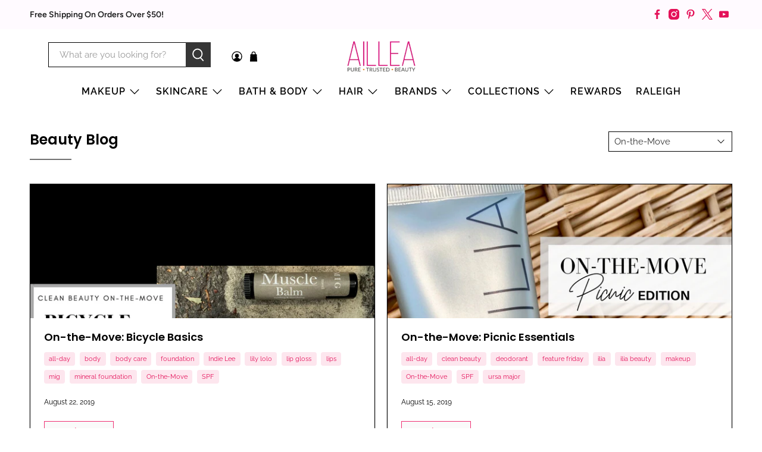

--- FILE ---
content_type: application/javascript
request_url: https://static.narrativ.com/tags/aillea.js
body_size: 10892
content:
(()=>{var t={9669:(t,e,r)=>{t.exports=r(1609)},5448:(t,e,r)=>{"use strict";var n=r(4867),s=r(6026),i=r(4372),o=r(5327),a=r(4097),c=r(4109),u=r(7985),d=r(5061);t.exports=function(t){return new Promise((function(e,r){var h=t.data,l=t.headers;n.isFormData(h)&&delete l["Content-Type"];var p=new XMLHttpRequest;if(t.auth){var f=t.auth.username||"",g=t.auth.password?unescape(encodeURIComponent(t.auth.password)):"";l.Authorization="Basic "+btoa(f+":"+g)}var m=a(t.baseURL,t.url);if(p.open(t.method.toUpperCase(),o(m,t.params,t.paramsSerializer),!0),p.timeout=t.timeout,p.onreadystatechange=function(){if(p&&4===p.readyState&&(0!==p.status||p.responseURL&&0===p.responseURL.indexOf("file:"))){var n="getAllResponseHeaders"in p?c(p.getAllResponseHeaders()):null,i={data:t.responseType&&"text"!==t.responseType?p.response:p.responseText,status:p.status,statusText:p.statusText,headers:n,config:t,request:p};s(e,r,i),p=null}},p.onabort=function(){p&&(r(d("Request aborted",t,"ECONNABORTED",p)),p=null)},p.onerror=function(){r(d("Network Error",t,null,p)),p=null},p.ontimeout=function(){var e="timeout of "+t.timeout+"ms exceeded";t.timeoutErrorMessage&&(e=t.timeoutErrorMessage),r(d(e,t,"ECONNABORTED",p)),p=null},n.isStandardBrowserEnv()){var w=(t.withCredentials||u(m))&&t.xsrfCookieName?i.read(t.xsrfCookieName):void 0;w&&(l[t.xsrfHeaderName]=w)}if("setRequestHeader"in p&&n.forEach(l,(function(t,e){void 0===h&&"content-type"===e.toLowerCase()?delete l[e]:p.setRequestHeader(e,t)})),n.isUndefined(t.withCredentials)||(p.withCredentials=!!t.withCredentials),t.responseType)try{p.responseType=t.responseType}catch(e){if("json"!==t.responseType)throw e}"function"==typeof t.onDownloadProgress&&p.addEventListener("progress",t.onDownloadProgress),"function"==typeof t.onUploadProgress&&p.upload&&p.upload.addEventListener("progress",t.onUploadProgress),t.cancelToken&&t.cancelToken.promise.then((function(t){p&&(p.abort(),r(t),p=null)})),h||(h=null),p.send(h)}))}},1609:(t,e,r)=>{"use strict";var n=r(4867),s=r(1849),i=r(321),o=r(7185);function a(t){var e=new i(t),r=s(i.prototype.request,e);return n.extend(r,i.prototype,e),n.extend(r,e),r}var c=a(r(5655));c.Axios=i,c.create=function(t){return a(o(c.defaults,t))},c.Cancel=r(5263),c.CancelToken=r(4972),c.isCancel=r(6502),c.all=function(t){return Promise.all(t)},c.spread=r(8713),c.isAxiosError=r(6268),t.exports=c,t.exports.default=c},5263:t=>{"use strict";function e(t){this.message=t}e.prototype.toString=function(){return"Cancel"+(this.message?": "+this.message:"")},e.prototype.__CANCEL__=!0,t.exports=e},4972:(t,e,r)=>{"use strict";var n=r(5263);function s(t){if("function"!=typeof t)throw new TypeError("executor must be a function.");var e;this.promise=new Promise((function(t){e=t}));var r=this;t((function(t){r.reason||(r.reason=new n(t),e(r.reason))}))}s.prototype.throwIfRequested=function(){if(this.reason)throw this.reason},s.source=function(){var t;return{token:new s((function(e){t=e})),cancel:t}},t.exports=s},6502:t=>{"use strict";t.exports=function(t){return!(!t||!t.__CANCEL__)}},321:(t,e,r)=>{"use strict";var n=r(4867),s=r(5327),i=r(782),o=r(3572),a=r(7185);function c(t){this.defaults=t,this.interceptors={request:new i,response:new i}}c.prototype.request=function(t){"string"==typeof t?(t=arguments[1]||{}).url=arguments[0]:t=t||{},(t=a(this.defaults,t)).method?t.method=t.method.toLowerCase():this.defaults.method?t.method=this.defaults.method.toLowerCase():t.method="get";var e=[o,void 0],r=Promise.resolve(t);for(this.interceptors.request.forEach((function(t){e.unshift(t.fulfilled,t.rejected)})),this.interceptors.response.forEach((function(t){e.push(t.fulfilled,t.rejected)}));e.length;)r=r.then(e.shift(),e.shift());return r},c.prototype.getUri=function(t){return t=a(this.defaults,t),s(t.url,t.params,t.paramsSerializer).replace(/^\?/,"")},n.forEach(["delete","get","head","options"],(function(t){c.prototype[t]=function(e,r){return this.request(a(r||{},{method:t,url:e,data:(r||{}).data}))}})),n.forEach(["post","put","patch"],(function(t){c.prototype[t]=function(e,r,n){return this.request(a(n||{},{method:t,url:e,data:r}))}})),t.exports=c},782:(t,e,r)=>{"use strict";var n=r(4867);function s(){this.handlers=[]}s.prototype.use=function(t,e){return this.handlers.push({fulfilled:t,rejected:e}),this.handlers.length-1},s.prototype.eject=function(t){this.handlers[t]&&(this.handlers[t]=null)},s.prototype.forEach=function(t){n.forEach(this.handlers,(function(e){null!==e&&t(e)}))},t.exports=s},4097:(t,e,r)=>{"use strict";var n=r(1793),s=r(7303);t.exports=function(t,e){return t&&!n(e)?s(t,e):e}},5061:(t,e,r)=>{"use strict";var n=r(481);t.exports=function(t,e,r,s,i){var o=new Error(t);return n(o,e,r,s,i)}},3572:(t,e,r)=>{"use strict";var n=r(4867),s=r(8527),i=r(6502),o=r(5655);function a(t){t.cancelToken&&t.cancelToken.throwIfRequested()}t.exports=function(t){return a(t),t.headers=t.headers||{},t.data=s(t.data,t.headers,t.transformRequest),t.headers=n.merge(t.headers.common||{},t.headers[t.method]||{},t.headers),n.forEach(["delete","get","head","post","put","patch","common"],(function(e){delete t.headers[e]})),(t.adapter||o.adapter)(t).then((function(e){return a(t),e.data=s(e.data,e.headers,t.transformResponse),e}),(function(e){return i(e)||(a(t),e&&e.response&&(e.response.data=s(e.response.data,e.response.headers,t.transformResponse))),Promise.reject(e)}))}},481:t=>{"use strict";t.exports=function(t,e,r,n,s){return t.config=e,r&&(t.code=r),t.request=n,t.response=s,t.isAxiosError=!0,t.toJSON=function(){return{message:this.message,name:this.name,description:this.description,number:this.number,fileName:this.fileName,lineNumber:this.lineNumber,columnNumber:this.columnNumber,stack:this.stack,config:this.config,code:this.code}},t}},7185:(t,e,r)=>{"use strict";var n=r(4867);t.exports=function(t,e){e=e||{};var r={},s=["url","method","data"],i=["headers","auth","proxy","params"],o=["baseURL","transformRequest","transformResponse","paramsSerializer","timeout","timeoutMessage","withCredentials","adapter","responseType","xsrfCookieName","xsrfHeaderName","onUploadProgress","onDownloadProgress","decompress","maxContentLength","maxBodyLength","maxRedirects","transport","httpAgent","httpsAgent","cancelToken","socketPath","responseEncoding"],a=["validateStatus"];function c(t,e){return n.isPlainObject(t)&&n.isPlainObject(e)?n.merge(t,e):n.isPlainObject(e)?n.merge({},e):n.isArray(e)?e.slice():e}function u(s){n.isUndefined(e[s])?n.isUndefined(t[s])||(r[s]=c(void 0,t[s])):r[s]=c(t[s],e[s])}n.forEach(s,(function(t){n.isUndefined(e[t])||(r[t]=c(void 0,e[t]))})),n.forEach(i,u),n.forEach(o,(function(s){n.isUndefined(e[s])?n.isUndefined(t[s])||(r[s]=c(void 0,t[s])):r[s]=c(void 0,e[s])})),n.forEach(a,(function(n){n in e?r[n]=c(t[n],e[n]):n in t&&(r[n]=c(void 0,t[n]))}));var d=s.concat(i).concat(o).concat(a),h=Object.keys(t).concat(Object.keys(e)).filter((function(t){return-1===d.indexOf(t)}));return n.forEach(h,u),r}},6026:(t,e,r)=>{"use strict";var n=r(5061);t.exports=function(t,e,r){var s=r.config.validateStatus;r.status&&s&&!s(r.status)?e(n("Request failed with status code "+r.status,r.config,null,r.request,r)):t(r)}},8527:(t,e,r)=>{"use strict";var n=r(4867);t.exports=function(t,e,r){return n.forEach(r,(function(r){t=r(t,e)})),t}},5655:(t,e,r)=>{"use strict";var n=r(4867),s=r(6016),i={"Content-Type":"application/x-www-form-urlencoded"};function o(t,e){!n.isUndefined(t)&&n.isUndefined(t["Content-Type"])&&(t["Content-Type"]=e)}var a,c={adapter:(("undefined"!=typeof XMLHttpRequest||"undefined"!=typeof process&&"[object process]"===Object.prototype.toString.call(process))&&(a=r(5448)),a),transformRequest:[function(t,e){return s(e,"Accept"),s(e,"Content-Type"),n.isFormData(t)||n.isArrayBuffer(t)||n.isBuffer(t)||n.isStream(t)||n.isFile(t)||n.isBlob(t)?t:n.isArrayBufferView(t)?t.buffer:n.isURLSearchParams(t)?(o(e,"application/x-www-form-urlencoded;charset=utf-8"),t.toString()):n.isObject(t)?(o(e,"application/json;charset=utf-8"),JSON.stringify(t)):t}],transformResponse:[function(t){if("string"==typeof t)try{t=JSON.parse(t)}catch(t){}return t}],timeout:0,xsrfCookieName:"XSRF-TOKEN",xsrfHeaderName:"X-XSRF-TOKEN",maxContentLength:-1,maxBodyLength:-1,validateStatus:function(t){return t>=200&&t<300},headers:{common:{Accept:"application/json, text/plain, */*"}}};n.forEach(["delete","get","head"],(function(t){c.headers[t]={}})),n.forEach(["post","put","patch"],(function(t){c.headers[t]=n.merge(i)})),t.exports=c},1849:t=>{"use strict";t.exports=function(t,e){return function(){for(var r=new Array(arguments.length),n=0;n<r.length;n++)r[n]=arguments[n];return t.apply(e,r)}}},5327:(t,e,r)=>{"use strict";var n=r(4867);function s(t){return encodeURIComponent(t).replace(/%3A/gi,":").replace(/%24/g,"$").replace(/%2C/gi,",").replace(/%20/g,"+").replace(/%5B/gi,"[").replace(/%5D/gi,"]")}t.exports=function(t,e,r){if(!e)return t;var i;if(r)i=r(e);else if(n.isURLSearchParams(e))i=e.toString();else{var o=[];n.forEach(e,(function(t,e){null!=t&&(n.isArray(t)?e+="[]":t=[t],n.forEach(t,(function(t){n.isDate(t)?t=t.toISOString():n.isObject(t)&&(t=JSON.stringify(t)),o.push(s(e)+"="+s(t))})))})),i=o.join("&")}if(i){var a=t.indexOf("#");-1!==a&&(t=t.slice(0,a)),t+=(-1===t.indexOf("?")?"?":"&")+i}return t}},7303:t=>{"use strict";t.exports=function(t,e){return e?t.replace(/\/+$/,"")+"/"+e.replace(/^\/+/,""):t}},4372:(t,e,r)=>{"use strict";var n=r(4867);t.exports=n.isStandardBrowserEnv()?{write:function(t,e,r,s,i,o){var a=[];a.push(t+"="+encodeURIComponent(e)),n.isNumber(r)&&a.push("expires="+new Date(r).toGMTString()),n.isString(s)&&a.push("path="+s),n.isString(i)&&a.push("domain="+i),!0===o&&a.push("secure"),document.cookie=a.join("; ")},read:function(t){var e=document.cookie.match(new RegExp("(^|;\\s*)("+t+")=([^;]*)"));return e?decodeURIComponent(e[3]):null},remove:function(t){this.write(t,"",Date.now()-864e5)}}:{write:function(){},read:function(){return null},remove:function(){}}},1793:t=>{"use strict";t.exports=function(t){return/^([a-z][a-z\d\+\-\.]*:)?\/\//i.test(t)}},6268:t=>{"use strict";t.exports=function(t){return"object"==typeof t&&!0===t.isAxiosError}},7985:(t,e,r)=>{"use strict";var n=r(4867);t.exports=n.isStandardBrowserEnv()?function(){var t,e=/(msie|trident)/i.test(navigator.userAgent),r=document.createElement("a");function s(t){var n=t;return e&&(r.setAttribute("href",n),n=r.href),r.setAttribute("href",n),{href:r.href,protocol:r.protocol?r.protocol.replace(/:$/,""):"",host:r.host,search:r.search?r.search.replace(/^\?/,""):"",hash:r.hash?r.hash.replace(/^#/,""):"",hostname:r.hostname,port:r.port,pathname:"/"===r.pathname.charAt(0)?r.pathname:"/"+r.pathname}}return t=s(window.location.href),function(e){var r=n.isString(e)?s(e):e;return r.protocol===t.protocol&&r.host===t.host}}():function(){return!0}},6016:(t,e,r)=>{"use strict";var n=r(4867);t.exports=function(t,e){n.forEach(t,(function(r,n){n!==e&&n.toUpperCase()===e.toUpperCase()&&(t[e]=r,delete t[n])}))}},4109:(t,e,r)=>{"use strict";var n=r(4867),s=["age","authorization","content-length","content-type","etag","expires","from","host","if-modified-since","if-unmodified-since","last-modified","location","max-forwards","proxy-authorization","referer","retry-after","user-agent"];t.exports=function(t){var e,r,i,o={};return t?(n.forEach(t.split("\n"),(function(t){if(i=t.indexOf(":"),e=n.trim(t.substr(0,i)).toLowerCase(),r=n.trim(t.substr(i+1)),e){if(o[e]&&s.indexOf(e)>=0)return;o[e]="set-cookie"===e?(o[e]?o[e]:[]).concat([r]):o[e]?o[e]+", "+r:r}})),o):o}},8713:t=>{"use strict";t.exports=function(t){return function(e){return t.apply(null,e)}}},4867:(t,e,r)=>{"use strict";var n=r(1849),s=Object.prototype.toString;function i(t){return"[object Array]"===s.call(t)}function o(t){return void 0===t}function a(t){return null!==t&&"object"==typeof t}function c(t){if("[object Object]"!==s.call(t))return!1;var e=Object.getPrototypeOf(t);return null===e||e===Object.prototype}function u(t){return"[object Function]"===s.call(t)}function d(t,e){if(null!=t)if("object"!=typeof t&&(t=[t]),i(t))for(var r=0,n=t.length;r<n;r++)e.call(null,t[r],r,t);else for(var s in t)Object.prototype.hasOwnProperty.call(t,s)&&e.call(null,t[s],s,t)}t.exports={isArray:i,isArrayBuffer:function(t){return"[object ArrayBuffer]"===s.call(t)},isBuffer:function(t){return null!==t&&!o(t)&&null!==t.constructor&&!o(t.constructor)&&"function"==typeof t.constructor.isBuffer&&t.constructor.isBuffer(t)},isFormData:function(t){return"undefined"!=typeof FormData&&t instanceof FormData},isArrayBufferView:function(t){return"undefined"!=typeof ArrayBuffer&&ArrayBuffer.isView?ArrayBuffer.isView(t):t&&t.buffer&&t.buffer instanceof ArrayBuffer},isString:function(t){return"string"==typeof t},isNumber:function(t){return"number"==typeof t},isObject:a,isPlainObject:c,isUndefined:o,isDate:function(t){return"[object Date]"===s.call(t)},isFile:function(t){return"[object File]"===s.call(t)},isBlob:function(t){return"[object Blob]"===s.call(t)},isFunction:u,isStream:function(t){return a(t)&&u(t.pipe)},isURLSearchParams:function(t){return"undefined"!=typeof URLSearchParams&&t instanceof URLSearchParams},isStandardBrowserEnv:function(){return("undefined"==typeof navigator||"ReactNative"!==navigator.product&&"NativeScript"!==navigator.product&&"NS"!==navigator.product)&&"undefined"!=typeof window&&"undefined"!=typeof document},forEach:d,merge:function t(){var e={};function r(r,n){c(e[n])&&c(r)?e[n]=t(e[n],r):c(r)?e[n]=t({},r):i(r)?e[n]=r.slice():e[n]=r}for(var n=0,s=arguments.length;n<s;n++)d(arguments[n],r);return e},extend:function(t,e,r){return d(e,(function(e,s){t[s]=r&&"function"==typeof e?n(e,r):e})),t},trim:function(t){return t.replace(/^\s*/,"").replace(/\s*$/,"")},stripBOM:function(t){return 65279===t.charCodeAt(0)&&(t=t.slice(1)),t}}},4322:(t,e,r)=>{"use strict";var n=r(9669),s=r.n(n);const i=r(292);var o;!function(t){t[t.UNAUTHORIZED=401]="UNAUTHORIZED",t[t.FORBIDDEN=403]="FORBIDDEN",t[t.TOOMANYREQUESTS=429]="TOOMANYREQUESTS",t[t.INTERNALSERVERERROR=500]="INTERNALSERVERERROR"}(o||(o={}));let a={Accept:"application/json","Content-Type":"application/json; charset=utf-8","Access-Control-Allow-Credentials":!0,"X-Requested-With":"XMLHttpRequest"};const c=new class{constructor(){this.instance=null}get http(){if(null!=this.instance)return this.instance;if(document.currentScript){const t=document.currentScript.getAttribute("src");if(t){const e=t.split("/");let r=e[e.length-1].split(".js")[0];return r in i&&(r=`${r}2.0`),this.initHttp(r)}}return this.initHttp()}initHttp(t){t&&(a["X-Howl-Pixel-Version"]=t);const e=s().create({baseURL:"",headers:a,withCredentials:!1});return e.interceptors.response.use((t=>t),(t=>{const{response:e}=t;return this.handleError(e)})),this.instance=e,e}request(t){return this.http.request(t)}get(t,e){return this.http.get(t,e)}post(t,e,r){return this.http.post(t,e,r)}handleError(t){if(t){const{status:e}=t;switch(e){case o.INTERNALSERVERERROR:case o.FORBIDDEN:case o.UNAUTHORIZED:case o.TOOMANYREQUESTS:}return Promise.reject(t)}}};class u{constructor(t){this.urlPath=`${t.eventHost}/${t.path}`}static getInstance(t=null){return this.instance||(this.instance=new u(t)),this.instance}requestBrandInfo(t){return c.get(`${this.urlPath}/merchants/${t}/merch_info/`)}}const d=JSON.parse('{"env":"RELEASE","host":"https://api.narrativ.com","eventHost":"https://events.release.narrativ.com","path":"api/v0","pageConfig":{"organization":"merchant","cidLength":64},"nextConfig":{"url":"https://app.howl.link"},"awsConfig":{"s3":{"apiVersion":"2006-03-01","bucket":"static-bam-x-com","key":"tags","brandsKey":"tags2.0/tags","accessKeyId":"insecureAccessKey","secretAccessKey":"insecureSecretKey","endPoint":"","port":9000,"useSSL":false,"s3ForcePathStyle":true,"signatureVersion":"v4","region":"us-east-1"},"cloudFront":{"apiVersion":"2016-09-07","distributionId":"E1M9QKLIO7WSCD"}}}');var h,l=new Uint8Array(16);function p(){if(!h&&!(h="undefined"!=typeof crypto&&crypto.getRandomValues&&crypto.getRandomValues.bind(crypto)||"undefined"!=typeof msCrypto&&"function"==typeof msCrypto.getRandomValues&&msCrypto.getRandomValues.bind(msCrypto)))throw new Error("crypto.getRandomValues() not supported. See https://github.com/uuidjs/uuid#getrandomvalues-not-supported");return h(l)}const f=/^(?:[0-9a-f]{8}-[0-9a-f]{4}-[1-5][0-9a-f]{3}-[89ab][0-9a-f]{3}-[0-9a-f]{12}|00000000-0000-0000-0000-000000000000)$/i,g=function(t){return"string"==typeof t&&f.test(t)};for(var m=[],w=0;w<256;++w)m.push((w+256).toString(16).substr(1));const v=function(t,e,r){var n=(t=t||{}).random||(t.rng||p)();if(n[6]=15&n[6]|64,n[8]=63&n[8]|128,e){r=r||0;for(var s=0;s<16;++s)e[r+s]=n[s];return e}return function(t){var e=arguments.length>1&&void 0!==arguments[1]?arguments[1]:0,r=(m[t[e+0]]+m[t[e+1]]+m[t[e+2]]+m[t[e+3]]+"-"+m[t[e+4]]+m[t[e+5]]+"-"+m[t[e+6]]+m[t[e+7]]+"-"+m[t[e+8]]+m[t[e+9]]+"-"+m[t[e+10]]+m[t[e+11]]+m[t[e+12]]+m[t[e+13]]+m[t[e+14]]+m[t[e+15]]).toLowerCase();if(!g(r))throw TypeError("Stringified UUID is invalid");return r}(n)};class y{static addEventListnerTo(t,e,r,n={}){const s={useCapture:!0,...n};t.addEventListener&&t.addEventListener(e,r,s)}}class C{constructor(t){this.config=t,this.urlPath=`${this.config.eventHost}/${this.config.path}`,this.pageSessionUuid=v(),this.sessionID=null,this.isNewSession=!1}static getInstance(t=null){return this.instance||(this.instance=new C(t)),this.instance}requestTrackingPixel(){return this.requestSession().then((()=>{let t=new window.Image;const e=this.sessionID?`?uid_bam=${this.sessionID}&cache_buster=${Date.now()}`:"";t.setAttribute("src",`${this.urlPath}/session.gif${e}`),(t=>{new Promise((e=>{t.onload=e}))})(t)})).catch((()=>{}))}requestSession(){return new Promise((t=>{y.addEventListnerTo(window,"message",(e=>{if(e.data)try{const r=JSON.parse(e.data);r.uid_bam&&(this.sessionID=r.uid_bam,this.isNewSession=r.uid_is_new,t())}catch(t){}}));const e=document.createElement("iframe");e.style.display="none",e.setAttribute("src",`${this.urlPath}/session.html`),e.setAttribute("sandbox","allow-same-origin allow-scripts"),document.body.appendChild(e)}))}createNewPageUuid(){this.pageSessionUuid=v()}getCookie(t){const e=t.length+1;return document.cookie.split(";").map((t=>t.trim())).filter((r=>r.substring(0,e)===`${t}=`)).map((t=>decodeURIComponent(t.substring(e))))[0]||null}}class E{constructor(t=(()=>window.localStorage)){this.storage=t()}get(t){return this.storage.getItem(t)}set(t,e){this.storage.setItem(t,e)}remove(t){this.storage.removeItem(t)}}var T;!function(t){t.NRTV_CID="nrtv_cids",t.CHECKOUT="nrtv_trigger_checkout"}(T||(T={}));class I extends E{constructor(){super()}static getInstance(){return this.instance||(this.instance=new I),this.instance}getNrtvCid(){return this.get(T.NRTV_CID)}setNrtvCid(t){let e=this.getNrtvCid()?.split(",");e?new Set(e).has(t)||(e.push(t),e.length>1e4&&e.splice(0,1),this.set(T.NRTV_CID,e.join(","))):this.set(T.NRTV_CID,t)}setAllNrtvCids(t){t?this.set(T.NRTV_CID,t.join(",")):this.remove(T.NRTV_CID)}getCheckoutsFired(){return this.get(T.CHECKOUT)}setCheckoutsFired(t){let e=this.getCheckoutsFired()?.split(",");e?new Set(e).has(t)||(e.push(t),this.set(T.CHECKOUT,e.join(","))):this.set(T.CHECKOUT,t)}}class N{constructor(){}static getInstance(){return this.instance||(this.instance=new N),this.instance}formatUrl(t,e){return t?((t=t.trim()).length>e&&(t=t.substring(0,e)),t):null}}class A{constructor(t){this.cidLength=t.pageConfig.cidLength}static getInstance(t){return this.instance||(this.instance=new A(t)),this.instance}validateCid(t){return t&&/^[a-zA-Z0-9]*$/.test(t.substring(0,this.cidLength))?t.substring(0,this.cidLength):null}validateAllCids(t){let e=!1;if(t){let r=[],n=new Set;for(let s=0;s<t.length;s++){let i=this.validateCid(t[s]);(!i||i&&i!==t[s]||n.has(i))&&(e=!0),i&&!n.has(i)&&(r.push(i),n.add(i))}if(r.length>=1)return[r,e]}return[null,e]}}class b{constructor(t){this.urlFormatter=N.getInstance(),this.localStorage=I.getInstance(),this.urlPath=`${t.eventHost}/${t.path}/merchants`,this.session=C.getInstance(t),this.cidValidator=A.getInstance(t),this.appConfig=t}static getInstance(t){return this.instance||(this.instance=new b(t)),this.instance}async pageImpressionEvent(t,e,r,n){const s=!(!r&&!n)||window.narrativ.isLanding;if(!r&&!n){const t=I.getInstance().getNrtvCid()?.split(",");if(t&&t.length>0){const[e,n]=this.cidValidator.validateAllCids(t);e&&e.length>0&&(r=e[e.length-1]),n&&this.localStorage.setAllNrtvCids(e)}}let i={events:[{}],user:{page_session_uuid:this.session.pageSessionUuid,source_url:this.urlFormatter.formatUrl(t,2048),previous_url:this.urlFormatter.formatUrl(document.referrer,2048),is_landing:s}};r?i.user.cids=r:n&&(i.user.cids=n,i.user.cid_from_referrer=!0);const o=await c.post(`${this.urlPath}/${e}/impressions/page_impression/?uid_bam=${this.session.sessionID}`,i);if(s)try{const t={...i,merchantId:e,uidBam:this.session.sessionID};await this.sendToInggest(t)}catch(t){console.error("Send to inggest error",t)}return o}async sendToInggest(t){const e={...t,branch:"RELEASE"===this.appConfig.env?"main":"preview"};return new Promise((async(t,r)=>{try{t(await fetch("https://inngest.narrativ.com/e/EuFpJfsVj9jxGnCGnleQkAPcjU50saNrln1A_9pzJUEcFY9TnM5DTHNwRRW0zKm39xxFy3SJZjfnyjyN39yYHg",{method:"POST",body:JSON.stringify(e)}).then((t=>t.json())))}catch(t){console.error("send to inggest error",t),r(t)}}))}}class R{constructor(t){this.urlFormatter=N.getInstance(),this.urlPath=`${t.eventHost}/${t.path}/merchants`,this.session=C.getInstance(t),this.appConfig=t}static getInstance(t){return this.instance||(this.instance=new R(t)),this.instance}async checkoutEvent(t,e){const r={events:[e.getPurchasePayload()],user:{page_session_uuid:this.session.pageSessionUuid,source_url:this.urlFormatter.formatUrl(window.location.href,2048),previous_url:this.urlFormatter.formatUrl(document.referrer,2048)}},n=`${this.urlPath}/${t}/interactions/checkout/?uid_bam=${this.session.sessionID}`,s={...r,merchantId:t};if([1013,1221,1096,1245,1184,1354,1388].includes(t)||"RELEASE"!==this.appConfig.env){const t=await Promise.allSettled([this.sendToNext(s)]);return t.forEach((async(t,e)=>{if("rejected"===t.status){const r=t.reason;await this.logErrorToInngest(r,s,n,`Request failed: ${e}`),console.error(r)}})),"fulfilled"===t[0].status?t[0].value:t[0].reason}try{try{await this.sendToNext(s)}catch(t){await this.logErrorToInngest(t,s,n,"Next Failed: Legacy Test")}}catch(t){await this.logErrorToInngest(t,r,n,"Legacy Failed: Legacy Test")}}async logErrorToInngest(t,e,r,n){console.error("logErrorToInngest",t);const s=`brand-pixel-error-${v()}`;return new Promise((async(i,o)=>{try{i(await fetch("https://inngest.narrativ.com/e/JXAgE5eAG0m7Go9cTzB3rCKLRuQt2N9WGsXKt9D0InSJgusWww7hE4QttevpQXu4hgO0BqLo6zhKFF8RiKVhOQ",{method:"POST",body:JSON.stringify({id:s,data:e,error:t.message,path:r,message:n})}).then((t=>t.json())))}catch(t){console.error("inngest.narrativ.com error",t),o(t)}}))}async nextDirectToEdge(t){return new Promise((async(e,r)=>{try{e(await fetch(`${this.appConfig.nextConfig.url}/api/pixel/checkouts`,{method:"POST",body:JSON.stringify(t)}).then((t=>t.json())))}catch(t){throw console.error("direct to edge error",t),new Error(t)}}))}async nextToInngest(t){return new Promise((async(e,r)=>{try{const e=await this.getIpOrFingerprint();e?.ip&&(t.ip=e.ip),e?.fp&&(t.fp=e.fp)}catch(t){console.error("hfp error",t)}try{e(await fetch("https://inngest.narrativ.com/e/VXBIGV8uOIcGHU9xZqCTUohlEzH1T3X4ICPGMWc_defVj2fZAf-iLLcZDyU54X6mmvf04MzWkpGGWDagWpp4Sg",{method:"POST",body:JSON.stringify({id:t.id,data:t})}).then((t=>t.json())))}catch(t){throw console.error("inngest.narrativ.com error",t),new Error(t)}}))}async getIpOrFingerprint(){return Promise.any([new Promise((async(t,e)=>{await fetch(`${this.appConfig.nextConfig.url}/api/fp`).then((t=>t.json())).then((r=>{r?.fp?t({ip:"",fp:r?.fp}):e("api/fp not found")})).catch((t=>e(t)))}))])}async sendToNext(t){const e=`partners-link-clicked-legacy-${v()}`,r={...t,branch:"RELEASE"===this.appConfig.env?"main":"preview",uidBam:this.session.sessionID};try{await Promise.allSettled([this.nextDirectToEdge({...r,inngestDistinctId:e}),this.nextToInngest({...r,id:e})])}catch(t){throw console.error("sendToNext error",t),new Error(t)}}}class S{constructor(){}static getInstance(){return this.instance||(this.instance=new S),this.instance}formatField(t,e){return t?(t.length>e&&(t=t.substring(0,e)),t):null}}class _{constructor(){}static getInstance(){return this.instance||(this.instance=new _),this.instance}formatCids(t,e){if(t){let r=t.split(",");return r.splice(r.length-e).join(",")}return null}}class D{constructor(t,e,r){this.localStorage=I.getInstance(),this.fieldFormatter=S.getInstance(),this.cidFormatter=_.getInstance(),this.defaultCurrency="USD",this.purchase=window.narrativ.eventData,this.brandId=e,this.cidValidator=A.getInstance(t),this.date=r}getPurchasePayload(){return{order:{id:this.fieldFormatter.formatField(this.getOrderId(),50),value:this.getOrderValue(),currency:this.fieldFormatter.formatField(this.getCurrency(),3),cids:this.cidFormatter.formatCids(this.getAllCids(),63),is_new_customer:this.getIsNewCustomer()},products:this.getAllPurchasedProducts()}}getAllCids(){const t=this.localStorage.getNrtvCid()?.split(",");if(t&&t.length>0){const[e]=this.cidValidator.validateAllCids(t);if(e&&e.length>0)return e.join(",")}return null}getAllPurchasedProducts(){let t=this.purchase.products_purchased;return t=Array.isArray(t)?t:[],t?t.map((t=>this.getProductData(t))):[]}getProductData(t){return{id:this.fieldFormatter.formatField(t.product_id.toString(),100),name:this.fieldFormatter.formatField(t.product_name,255),brand:this.fieldFormatter.formatField(t.product_brand,100),image_url:this.fieldFormatter.formatField(t.product_image,2048),size:this.fieldFormatter.formatField(t.product_size,20),color:this.fieldFormatter.formatField(t.product_color,20),quantity:this.parseQuantity(t.product_quantity),price:this.parsePrice(t.product_price),currency:this.fieldFormatter.formatField(this.getCurrency(),3)}}getOrderId(){return this.purchase.order_id.toString()}getOrderValue(){return this.parsePrice(this.purchase.order_value)}parsePrice(t){let e=`${t}`.replace(/\$|,/g,"");isNaN(parseInt(e))&&(e="0.00");const r=parseFloat(e);return this.discountPrice(r)}parseQuantity(t){return parseInt(t,10)||1}getCurrency(){let t=this.purchase.currency;return t&&(t=t.toUpperCase().replace(/[()#_]/g,""),"US"===t&&(t="USD")),t||this.defaultCurrency}getIsNewCustomer(){const t=this.purchase.is_new_customer;return"boolean"==typeof t?t:null}dateInRange(t,e){const r=this.date||new Date,n=new Date(t),s=new Date(e);return s.setDate(s.getDate()+1),r>=n&&r<s}discountPrice(t){let e=0;return 1384===this.brandId&&this.dateInRange("2023-3-01","2023-3-06")&&(e=.2),isNaN(t)?t=0:e&&(t*=1-e),t.toFixed(2)}}const x=t=>null==t||0==Object.keys(t).length;class P{constructor(t,e,r=30){this.localStorage=I.getInstance(),this.appConfig=t,this.brandId=e,this.cidValidator=A.getInstance(t),this.nrtvCid=this.getClickId(),this.refNrtvCid=this.getClickIdFromPreviousUrl(),this.isCheckoutPage=!1,this.checkoutKey=null,this.pollIntervalCount=r,this.init()}init(){if(this.triggerPageImpression(),!window.narrativ.isCheckoutFired&&this.shouldTriggerCheckout()&&this.triggerCheckout(),!this.isCheckoutPage){let t=0;const e=setInterval((()=>{!window.narrativ.isCheckoutFired&&this.shouldTriggerCheckout()?(this.triggerCheckout(),clearInterval(e)):this.pollIntervalCount&&t>=this.pollIntervalCount&&clearInterval(e),t++}),500)}}triggerPageImpression(){const t=window.location.href;b.getInstance(this.appConfig).pageImpressionEvent(t,this.brandId,this.nrtvCid,this.refNrtvCid)}getClickId(){const t=new URL(window.location.href),e=this.cidValidator.validateCid(t.searchParams.get(k.CID))||this.parseCid(window.location.href);return e?(this.localStorage.setNrtvCid(e),e):null}getClickIdFromPreviousUrl(){if(!this.nrtvCid)try{const t=new URL(document.referrer),e=this.cidValidator.validateCid(t.searchParams.get(k.CID))||this.parseCid(document.referrer);if(e&&this.validateCidIsNew(e))return this.localStorage.setNrtvCid(e),e}catch(t){return null}return null}validateCidIsNew(t){let e=this.localStorage.getNrtvCid()?.split(",");return!e||!new Set(e).has(t)}parseCid(t){const e=decodeURIComponent(t).split(k.CID+"=");return e.length>1?this.cidValidator.validateCid(e[1]):null}shouldTriggerCheckout(){return!(!this.onCheckoutPage()||this.isDuplicateCheckout()||!this.containsProduct())}onCheckoutPage(){return(window.NRTV_EVENT_DATA&&window.NRTV_EVENT_DATA.page_type||window.BAMX_EVENT_DATA&&window.BAMX_EVENT_DATA.page_type)&&x(window.narrativ.eventData)&&(x(window.BAMX_EVENT_DATA)||(window.NRTV_EVENT_DATA=window.BAMX_EVENT_DATA),window.narrativ.eventData={...window.NRTV_EVENT_DATA}),window.narrativ.eventData&&window.narrativ.eventData.page_type&&(this.isCheckoutPage="checkout"===window.narrativ.eventData.page_type),this.isCheckoutPage}isDuplicateCheckout(){if(this.isCheckoutPage&&window.narrativ.eventData&&window.narrativ.eventData.order_id){this.checkoutKey=`${this.brandId}-${window.narrativ.eventData.order_id}`;const t=new Set(this.localStorage.getCheckoutsFired()?.split(","));if(t&&t.size>0&&t.has(this.checkoutKey))return console.warn("NRTV: Suppressing duplicate checkout."),!0}return!1}containsProduct(){return!this.isCheckoutPage||!window.narrativ.eventData||null!=window.narrativ.eventData.order_id&&""!=window.narrativ.eventData.order_id||0!=window.narrativ.eventData.products_purchased.length||(console.warn("NRTV: Cannot fire checkout without a product."),!1)}triggerCheckout(){const t=new D(this.appConfig,this.brandId);R.getInstance(this.appConfig).checkoutEvent(this.brandId,t).then((()=>{window.narrativ.isCheckoutFired=!0,this.checkoutKey&&this.localStorage.setCheckoutsFired(this.checkoutKey)}))}}var k;!function(t){t.CID="nrtv_cid"}(k||(k={})),window.narrativ=window.narrativ||{};const O=t=>null==t||0==Object.keys(t).length,V=()=>{!O(window.BAMX_EVENT_DATA)&&O(window.NRTV_EVENT_DATA)&&(window.NRTV_EVENT_DATA=window.BAMX_EVENT_DATA)},U=r(292);new class{constructor(t=""){this.merchId=t&&U[t]?U[t]:"",this.pollIntervalCount=30,this.merchId&&V()}fireBrandPixel(){((t="",e=30)=>{if(window.NRTV_EVENT_DATA&&(window.narrativ.eventData?window.narrativ.eventData={...window.narrativ.eventData,...window.NRTV_EVENT_DATA}:window.narrativ.eventData={...window.NRTV_EVENT_DATA}),!window.narrativ.isInitialized){window.narrativ.isInitialized=!0,window.narrativ.isCheckoutFired=!1;const r=t||document.getElementById("nrtvTag")?.getAttribute("data-narrativ-id");r?u.getInstance(d).requestBrandInfo(r).then((t=>{if(t.data&&t.data.data)if(t.data.data.widget_options.jstag_disabled)console.warn("NRTV: Tag is disabled");else{const t=+r;C.getInstance(d).requestTrackingPixel().then((()=>{window.narrativ.pixel=new P(d,t,e);let r=window.location.href;new MutationObserver((n=>{r!==window.location.href&&(r=window.location.href,C.getInstance().createNewPageUuid(),window.narrativ.isCheckoutFired?(window.narrativ.isCheckoutFired=!1,window.BAMX_EVENT_DATA=window.NRTV_EVENT_DATA={},window.narrativ.eventData={}):(V(),O(window.NRTV_EVENT_DATA)||(window.narrativ.eventData={...window.NRTV_EVENT_DATA})),window.narrativ.pixel=new P(d,t,e))})).observe(document.querySelector("body"),{childList:!0,subtree:!0})})).catch((()=>{console.warn("NRTV: Error creating session.")}))}else console.warn("NRTV: No brand data found.")})).catch((t=>{console.log(t),console.warn("NRTV: Brand not found.")})):console.warn("NRTV: Missing ID.")}})(this.merchId,this.pollIntervalCount)}}("aillea").fireBrandPixel()},292:t=>{"use strict";t.exports=JSON.parse('{"aillea":1365,"anker":1367,"bookshop":1247,"buffy":1360,"chanel":1213,"dermalogica":1277,"dermstore":1005,"eufy":1368,"forward":1043,"hanacure":1230,"humnutrition":1276,"iherb":1223,"iliabeauty":1224,"kjaerweis":1349,"kopari":1307,"macys":1023,"materiae":1339,"motorola":1317,"murad":1225,"nuface":1384,"offhours":1296,"renskincare":1281,"revolve":1042,"rimowa":1295,"samsung":1242,"sephorapmg":1234,"selflessbyhyram":1352,"softservices":1364,"soldejaneiro":1273,"soundcore":1369,"spacenk":1085,"staples":1183,"stylevana":1287,"supergoop":1308,"tatcha":1253,"theinkeylist":1258,"thewebster":1347,"toryburch":1249,"ultabeauty":1158,"versedskin":1229,"wacoal":1294,"youthtothepeople":1310}')}},e={};function r(n){var s=e[n];if(void 0!==s)return s.exports;var i=e[n]={exports:{}};return t[n](i,i.exports,r),i.exports}r.n=t=>{var e=t&&t.__esModule?()=>t.default:()=>t;return r.d(e,{a:e}),e},r.d=(t,e)=>{for(var n in e)r.o(e,n)&&!r.o(t,n)&&Object.defineProperty(t,n,{enumerable:!0,get:e[n]})},r.o=(t,e)=>Object.prototype.hasOwnProperty.call(t,e),r(4322)})();